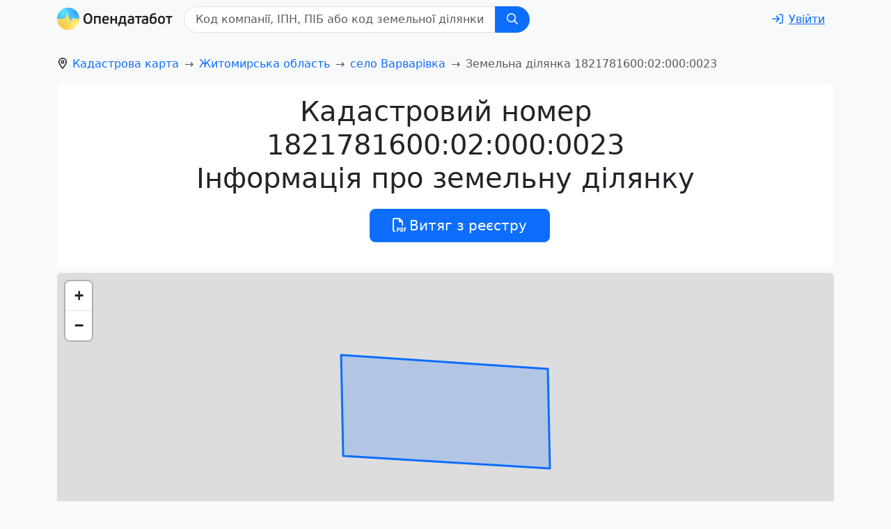

--- FILE ---
content_type: text/css; charset=UTF-8
request_url: https://opendatabot.ua/l/assets/Cards-858b60cb.css
body_size: 591
content:
.cards-bg[data-v-87a64a07]{background-color:#f0f2f4}[data-bs-theme=dark] .cards-bg[data-v-87a64a07]{background-color:#282c34}.reset-margin-b[data-v-87a64a07]{margin-bottom:-1.5rem}p[data-v-87a64a07]:last-of-type{margin-bottom:1rem}.reset-margin-x[data-v-87a64a07]{margin-left:-1.5rem;margin-right:-1.5rem}.scrollable[data-v-87a64a07]{overflow-x:auto;-ms-overflow-style:none;scrollbar-width:none}.scrollable[data-v-87a64a07]::-webkit-scrollbar{display:none}.width-18rem[data-v-87a64a07]{width:18rem}.min-width-18rem[data-v-87a64a07]{min-width:18rem}a[data-v-87a64a07]:visited{color:var(--visited-link-color)}.card .card-body p[data-v-87a64a07]{margin-bottom:.5rem}.card .card-body h4[data-v-87a64a07]{font-size:1rem}


--- FILE ---
content_type: application/javascript; charset=UTF-8
request_url: https://opendatabot.ua/l/assets/dropdown-e3ad4405.js
body_size: 10367
content:
import{m as Me,u as Be,q as ke}from"./index-b2374b50.js";import{r as je,a as We,e as Ve,b as Ie,c as He}from"./selector-engine-d15c8cb8.js";function qe(t,e){for(var r=0;r<e.length;r++){const o=e[r];if(typeof o!="string"&&!Array.isArray(o)){for(const n in o)if(n!=="default"&&!(n in t)){const a=Object.getOwnPropertyDescriptor(o,n);a&&Object.defineProperty(t,n,a.get?a:{enumerable:!0,get:()=>o[n]})}}}return Object.freeze(Object.defineProperty(t,Symbol.toStringTag,{value:"Module"}))}var fe={exports:{}},$="top",W="bottom",V="right",M="left",Dt="auto",yt=[$,W,V,M],st="start",dt="end",pe="clippingParents",kt="viewport",lt="popper",ue="reference",$t=yt.reduce(function(t,e){return t.concat([e+"-"+st,e+"-"+dt])},[]),jt=[].concat(yt,[Dt]).reduce(function(t,e){return t.concat([e,e+"-"+st,e+"-"+dt])},[]),le="beforeRead",de="read",ve="afterRead",he="beforeMain",me="main",ge="afterMain",ye="beforeWrite",be="write",we="afterWrite",Oe=[le,de,ve,he,me,ge,ye,be,we];function K(t){return t?(t.nodeName||"").toLowerCase():null}function I(t){if(t==null)return window;if(t.toString()!=="[object Window]"){var e=t.ownerDocument;return e&&e.defaultView||window}return t}function ct(t){var e=I(t).Element;return t instanceof e||t instanceof Element}function H(t){var e=I(t).HTMLElement;return t instanceof e||t instanceof HTMLElement}function Wt(t){if(typeof ShadowRoot>"u")return!1;var e=I(t).ShadowRoot;return t instanceof e||t instanceof ShadowRoot}function Ye(t){var e=t.state;Object.keys(e.elements).forEach(function(r){var o=e.styles[r]||{},n=e.attributes[r]||{},a=e.elements[r];!H(a)||!K(a)||(Object.assign(a.style,o),Object.keys(n).forEach(function(c){var i=n[c];i===!1?a.removeAttribute(c):a.setAttribute(c,i===!0?"":i)}))})}function Ue(t){var e=t.state,r={popper:{position:e.options.strategy,left:"0",top:"0",margin:"0"},arrow:{position:"absolute"},reference:{}};return Object.assign(e.elements.popper.style,r.popper),e.styles=r,e.elements.arrow&&Object.assign(e.elements.arrow.style,r.arrow),function(){Object.keys(e.elements).forEach(function(o){var n=e.elements[o],a=e.attributes[o]||{},c=Object.keys(e.styles.hasOwnProperty(o)?e.styles[o]:r[o]),i=c.reduce(function(s,u){return s[u]="",s},{});!H(n)||!K(n)||(Object.assign(n.style,i),Object.keys(a).forEach(function(s){n.removeAttribute(s)}))})}}const Vt={name:"applyStyles",enabled:!0,phase:"write",fn:Ye,effect:Ue,requires:["computeStyles"]};function F(t){return t.split("-")[0]}var at=Math.max,Ct=Math.min,vt=Math.round;function Mt(){var t=navigator.userAgentData;return t!=null&&t.brands&&Array.isArray(t.brands)?t.brands.map(function(e){return e.brand+"/"+e.version}).join(" "):navigator.userAgent}function Ee(){return!/^((?!chrome|android).)*safari/i.test(Mt())}function ht(t,e,r){e===void 0&&(e=!1),r===void 0&&(r=!1);var o=t.getBoundingClientRect(),n=1,a=1;e&&H(t)&&(n=t.offsetWidth>0&&vt(o.width)/t.offsetWidth||1,a=t.offsetHeight>0&&vt(o.height)/t.offsetHeight||1);var c=ct(t)?I(t):window,i=c.visualViewport,s=!Ee()&&r,u=(o.left+(s&&i?i.offsetLeft:0))/n,f=(o.top+(s&&i?i.offsetTop:0))/a,g=o.width/n,v=o.height/a;return{width:g,height:v,top:f,right:u+g,bottom:f+v,left:u,x:u,y:f}}function It(t){var e=ht(t),r=t.offsetWidth,o=t.offsetHeight;return Math.abs(e.width-r)<=1&&(r=e.width),Math.abs(e.height-o)<=1&&(o=e.height),{x:t.offsetLeft,y:t.offsetTop,width:r,height:o}}function _e(t,e){var r=e.getRootNode&&e.getRootNode();if(t.contains(e))return!0;if(r&&Wt(r)){var o=e;do{if(o&&t.isSameNode(o))return!0;o=o.parentNode||o.host}while(o)}return!1}function tt(t){return I(t).getComputedStyle(t)}function Fe(t){return["table","td","th"].indexOf(K(t))>=0}function rt(t){return((ct(t)?t.ownerDocument:t.document)||window.document).documentElement}function Nt(t){return K(t)==="html"?t:t.assignedSlot||t.parentNode||(Wt(t)?t.host:null)||rt(t)}function ee(t){return!H(t)||tt(t).position==="fixed"?null:t.offsetParent}function Ke(t){var e=/firefox/i.test(Mt()),r=/Trident/i.test(Mt());if(r&&H(t)){var o=tt(t);if(o.position==="fixed")return null}var n=Nt(t);for(Wt(n)&&(n=n.host);H(n)&&["html","body"].indexOf(K(n))<0;){var a=tt(n);if(a.transform!=="none"||a.perspective!=="none"||a.contain==="paint"||["transform","perspective"].indexOf(a.willChange)!==-1||e&&a.willChange==="filter"||e&&a.filter&&a.filter!=="none")return n;n=n.parentNode}return null}function xt(t){for(var e=I(t),r=ee(t);r&&Fe(r)&&tt(r).position==="static";)r=ee(r);return r&&(K(r)==="html"||K(r)==="body"&&tt(r).position==="static")?e:r||Ke(t)||e}function Ht(t){return["top","bottom"].indexOf(t)>=0?"x":"y"}function Et(t,e,r){return at(t,Ct(e,r))}function ze(t,e,r){var o=Et(t,e,r);return o>r?r:o}function xe(){return{top:0,right:0,bottom:0,left:0}}function Ae(t){return Object.assign({},xe(),t)}function Te(t,e){return e.reduce(function(r,o){return r[o]=t,r},{})}var Xe=function(e,r){return e=typeof e=="function"?e(Object.assign({},r.rects,{placement:r.placement})):e,Ae(typeof e!="number"?e:Te(e,yt))};function Ge(t){var e,r=t.state,o=t.name,n=t.options,a=r.elements.arrow,c=r.modifiersData.popperOffsets,i=F(r.placement),s=Ht(i),u=[M,V].indexOf(i)>=0,f=u?"height":"width";if(!(!a||!c)){var g=Xe(n.padding,r),v=It(a),l=s==="y"?$:M,E=s==="y"?W:V,h=r.rects.reference[f]+r.rects.reference[s]-c[s]-r.rects.popper[f],m=c[s]-r.rects.reference[s],O=xt(a),A=O?s==="y"?O.clientHeight||0:O.clientWidth||0:0,T=h/2-m/2,d=g[l],y=A-v[f]-g[E],b=A/2-v[f]/2+T,x=Et(d,b,y),C=s;r.modifiersData[o]=(e={},e[C]=x,e.centerOffset=x-b,e)}}function Qe(t){var e=t.state,r=t.options,o=r.element,n=o===void 0?"[data-popper-arrow]":o;n!=null&&(typeof n=="string"&&(n=e.elements.popper.querySelector(n),!n)||_e(e.elements.popper,n)&&(e.elements.arrow=n))}const Pe={name:"arrow",enabled:!0,phase:"main",fn:Ge,effect:Qe,requires:["popperOffsets"],requiresIfExists:["preventOverflow"]};function mt(t){return t.split("-")[1]}var Je={top:"auto",right:"auto",bottom:"auto",left:"auto"};function Ze(t,e){var r=t.x,o=t.y,n=e.devicePixelRatio||1;return{x:vt(r*n)/n||0,y:vt(o*n)/n||0}}function re(t){var e,r=t.popper,o=t.popperRect,n=t.placement,a=t.variation,c=t.offsets,i=t.position,s=t.gpuAcceleration,u=t.adaptive,f=t.roundOffsets,g=t.isFixed,v=c.x,l=v===void 0?0:v,E=c.y,h=E===void 0?0:E,m=typeof f=="function"?f({x:l,y:h}):{x:l,y:h};l=m.x,h=m.y;var O=c.hasOwnProperty("x"),A=c.hasOwnProperty("y"),T=M,d=$,y=window;if(u){var b=xt(r),x="clientHeight",C="clientWidth";if(b===I(r)&&(b=rt(r),tt(b).position!=="static"&&i==="absolute"&&(x="scrollHeight",C="scrollWidth")),b=b,n===$||(n===M||n===V)&&a===dt){d=W;var D=g&&b===y&&y.visualViewport?y.visualViewport.height:b[x];h-=D-o.height,h*=s?1:-1}if(n===M||(n===$||n===W)&&a===dt){T=V;var _=g&&b===y&&y.visualViewport?y.visualViewport.width:b[C];l-=_-o.width,l*=s?1:-1}}var N=Object.assign({position:i},u&&Je),B=f===!0?Ze({x:l,y:h},I(r)):{x:l,y:h};if(l=B.x,h=B.y,s){var L;return Object.assign({},N,(L={},L[d]=A?"0":"",L[T]=O?"0":"",L.transform=(y.devicePixelRatio||1)<=1?"translate("+l+"px, "+h+"px)":"translate3d("+l+"px, "+h+"px, 0)",L))}return Object.assign({},N,(e={},e[d]=A?h+"px":"",e[T]=O?l+"px":"",e.transform="",e))}function tr(t){var e=t.state,r=t.options,o=r.gpuAcceleration,n=o===void 0?!0:o,a=r.adaptive,c=a===void 0?!0:a,i=r.roundOffsets,s=i===void 0?!0:i,u={placement:F(e.placement),variation:mt(e.placement),popper:e.elements.popper,popperRect:e.rects.popper,gpuAcceleration:n,isFixed:e.options.strategy==="fixed"};e.modifiersData.popperOffsets!=null&&(e.styles.popper=Object.assign({},e.styles.popper,re(Object.assign({},u,{offsets:e.modifiersData.popperOffsets,position:e.options.strategy,adaptive:c,roundOffsets:s})))),e.modifiersData.arrow!=null&&(e.styles.arrow=Object.assign({},e.styles.arrow,re(Object.assign({},u,{offsets:e.modifiersData.arrow,position:"absolute",adaptive:!1,roundOffsets:s})))),e.attributes.popper=Object.assign({},e.attributes.popper,{"data-popper-placement":e.placement})}const qt={name:"computeStyles",enabled:!0,phase:"beforeWrite",fn:tr,data:{}};var Tt={passive:!0};function er(t){var e=t.state,r=t.instance,o=t.options,n=o.scroll,a=n===void 0?!0:n,c=o.resize,i=c===void 0?!0:c,s=I(e.elements.popper),u=[].concat(e.scrollParents.reference,e.scrollParents.popper);return a&&u.forEach(function(f){f.addEventListener("scroll",r.update,Tt)}),i&&s.addEventListener("resize",r.update,Tt),function(){a&&u.forEach(function(f){f.removeEventListener("scroll",r.update,Tt)}),i&&s.removeEventListener("resize",r.update,Tt)}}const Yt={name:"eventListeners",enabled:!0,phase:"write",fn:function(){},effect:er,data:{}};var rr={left:"right",right:"left",bottom:"top",top:"bottom"};function Pt(t){return t.replace(/left|right|bottom|top/g,function(e){return rr[e]})}var nr={start:"end",end:"start"};function ne(t){return t.replace(/start|end/g,function(e){return nr[e]})}function Ut(t){var e=I(t),r=e.pageXOffset,o=e.pageYOffset;return{scrollLeft:r,scrollTop:o}}function Ft(t){return ht(rt(t)).left+Ut(t).scrollLeft}function or(t,e){var r=I(t),o=rt(t),n=r.visualViewport,a=o.clientWidth,c=o.clientHeight,i=0,s=0;if(n){a=n.width,c=n.height;var u=Ee();(u||!u&&e==="fixed")&&(i=n.offsetLeft,s=n.offsetTop)}return{width:a,height:c,x:i+Ft(t),y:s}}function ir(t){var e,r=rt(t),o=Ut(t),n=(e=t.ownerDocument)==null?void 0:e.body,a=at(r.scrollWidth,r.clientWidth,n?n.scrollWidth:0,n?n.clientWidth:0),c=at(r.scrollHeight,r.clientHeight,n?n.scrollHeight:0,n?n.clientHeight:0),i=-o.scrollLeft+Ft(t),s=-o.scrollTop;return tt(n||r).direction==="rtl"&&(i+=at(r.clientWidth,n?n.clientWidth:0)-a),{width:a,height:c,x:i,y:s}}function Kt(t){var e=tt(t),r=e.overflow,o=e.overflowX,n=e.overflowY;return/auto|scroll|overlay|hidden/.test(r+n+o)}function Ce(t){return["html","body","#document"].indexOf(K(t))>=0?t.ownerDocument.body:H(t)&&Kt(t)?t:Ce(Nt(t))}function _t(t,e){var r;e===void 0&&(e=[]);var o=Ce(t),n=o===((r=t.ownerDocument)==null?void 0:r.body),a=I(o),c=n?[a].concat(a.visualViewport||[],Kt(o)?o:[]):o,i=e.concat(c);return n?i:i.concat(_t(Nt(c)))}function Bt(t){return Object.assign({},t,{left:t.x,top:t.y,right:t.x+t.width,bottom:t.y+t.height})}function ar(t,e){var r=ht(t,!1,e==="fixed");return r.top=r.top+t.clientTop,r.left=r.left+t.clientLeft,r.bottom=r.top+t.clientHeight,r.right=r.left+t.clientWidth,r.width=t.clientWidth,r.height=t.clientHeight,r.x=r.left,r.y=r.top,r}function oe(t,e,r){return e===kt?Bt(or(t,r)):ct(e)?ar(e,r):Bt(ir(rt(t)))}function sr(t){var e=_t(Nt(t)),r=["absolute","fixed"].indexOf(tt(t).position)>=0,o=r&&H(t)?xt(t):t;return ct(o)?e.filter(function(n){return ct(n)&&_e(n,o)&&K(n)!=="body"}):[]}function cr(t,e,r,o){var n=e==="clippingParents"?sr(t):[].concat(e),a=[].concat(n,[r]),c=a[0],i=a.reduce(function(s,u){var f=oe(t,u,o);return s.top=at(f.top,s.top),s.right=Ct(f.right,s.right),s.bottom=Ct(f.bottom,s.bottom),s.left=at(f.left,s.left),s},oe(t,c,o));return i.width=i.right-i.left,i.height=i.bottom-i.top,i.x=i.left,i.y=i.top,i}function De(t){var e=t.reference,r=t.element,o=t.placement,n=o?F(o):null,a=o?mt(o):null,c=e.x+e.width/2-r.width/2,i=e.y+e.height/2-r.height/2,s;switch(n){case $:s={x:c,y:e.y-r.height};break;case W:s={x:c,y:e.y+e.height};break;case V:s={x:e.x+e.width,y:i};break;case M:s={x:e.x-r.width,y:i};break;default:s={x:e.x,y:e.y}}var u=n?Ht(n):null;if(u!=null){var f=u==="y"?"height":"width";switch(a){case st:s[u]=s[u]-(e[f]/2-r[f]/2);break;case dt:s[u]=s[u]+(e[f]/2-r[f]/2);break}}return s}function gt(t,e){e===void 0&&(e={});var r=e,o=r.placement,n=o===void 0?t.placement:o,a=r.strategy,c=a===void 0?t.strategy:a,i=r.boundary,s=i===void 0?pe:i,u=r.rootBoundary,f=u===void 0?kt:u,g=r.elementContext,v=g===void 0?lt:g,l=r.altBoundary,E=l===void 0?!1:l,h=r.padding,m=h===void 0?0:h,O=Ae(typeof m!="number"?m:Te(m,yt)),A=v===lt?ue:lt,T=t.rects.popper,d=t.elements[E?A:v],y=cr(ct(d)?d:d.contextElement||rt(t.elements.popper),s,f,c),b=ht(t.elements.reference),x=De({reference:b,element:T,strategy:"absolute",placement:n}),C=Bt(Object.assign({},T,x)),D=v===lt?C:b,_={top:y.top-D.top+O.top,bottom:D.bottom-y.bottom+O.bottom,left:y.left-D.left+O.left,right:D.right-y.right+O.right},N=t.modifiersData.offset;if(v===lt&&N){var B=N[n];Object.keys(_).forEach(function(L){var z=[V,W].indexOf(L)>=0?1:-1,X=[$,W].indexOf(L)>=0?"y":"x";_[L]+=B[X]*z})}return _}function fr(t,e){e===void 0&&(e={});var r=e,o=r.placement,n=r.boundary,a=r.rootBoundary,c=r.padding,i=r.flipVariations,s=r.allowedAutoPlacements,u=s===void 0?jt:s,f=mt(o),g=f?i?$t:$t.filter(function(E){return mt(E)===f}):yt,v=g.filter(function(E){return u.indexOf(E)>=0});v.length===0&&(v=g);var l=v.reduce(function(E,h){return E[h]=gt(t,{placement:h,boundary:n,rootBoundary:a,padding:c})[F(h)],E},{});return Object.keys(l).sort(function(E,h){return l[E]-l[h]})}function pr(t){if(F(t)===Dt)return[];var e=Pt(t);return[ne(t),e,ne(e)]}function ur(t){var e=t.state,r=t.options,o=t.name;if(!e.modifiersData[o]._skip){for(var n=r.mainAxis,a=n===void 0?!0:n,c=r.altAxis,i=c===void 0?!0:c,s=r.fallbackPlacements,u=r.padding,f=r.boundary,g=r.rootBoundary,v=r.altBoundary,l=r.flipVariations,E=l===void 0?!0:l,h=r.allowedAutoPlacements,m=e.options.placement,O=F(m),A=O===m,T=s||(A||!E?[Pt(m)]:pr(m)),d=[m].concat(T).reduce(function(et,q){return et.concat(F(q)===Dt?fr(e,{placement:q,boundary:f,rootBoundary:g,padding:u,flipVariations:E,allowedAutoPlacements:h}):q)},[]),y=e.rects.reference,b=e.rects.popper,x=new Map,C=!0,D=d[0],_=0;_<d.length;_++){var N=d[_],B=F(N),L=mt(N)===st,z=[$,W].indexOf(B)>=0,X=z?"width":"height",P=gt(e,{placement:N,boundary:f,rootBoundary:g,altBoundary:v,padding:u}),k=z?L?V:M:L?W:$;y[X]>b[X]&&(k=Pt(k));var G=Pt(k),Q=[];if(a&&Q.push(P[B]<=0),i&&Q.push(P[k]<=0,P[G]<=0),Q.every(function(et){return et})){D=N,C=!1;break}x.set(N,Q)}if(C)for(var ft=E?3:1,bt=function(q){var ot=d.find(function(ut){var J=x.get(ut);if(J)return J.slice(0,q).every(function(wt){return wt})});if(ot)return D=ot,"break"},nt=ft;nt>0;nt--){var pt=bt(nt);if(pt==="break")break}e.placement!==D&&(e.modifiersData[o]._skip=!0,e.placement=D,e.reset=!0)}}const Ne={name:"flip",enabled:!0,phase:"main",fn:ur,requiresIfExists:["offset"],data:{_skip:!1}};function ie(t,e,r){return r===void 0&&(r={x:0,y:0}),{top:t.top-e.height-r.y,right:t.right-e.width+r.x,bottom:t.bottom-e.height+r.y,left:t.left-e.width-r.x}}function ae(t){return[$,V,W,M].some(function(e){return t[e]>=0})}function lr(t){var e=t.state,r=t.name,o=e.rects.reference,n=e.rects.popper,a=e.modifiersData.preventOverflow,c=gt(e,{elementContext:"reference"}),i=gt(e,{altBoundary:!0}),s=ie(c,o),u=ie(i,n,a),f=ae(s),g=ae(u);e.modifiersData[r]={referenceClippingOffsets:s,popperEscapeOffsets:u,isReferenceHidden:f,hasPopperEscaped:g},e.attributes.popper=Object.assign({},e.attributes.popper,{"data-popper-reference-hidden":f,"data-popper-escaped":g})}const Re={name:"hide",enabled:!0,phase:"main",requiresIfExists:["preventOverflow"],fn:lr};function dr(t,e,r){var o=F(t),n=[M,$].indexOf(o)>=0?-1:1,a=typeof r=="function"?r(Object.assign({},e,{placement:t})):r,c=a[0],i=a[1];return c=c||0,i=(i||0)*n,[M,V].indexOf(o)>=0?{x:i,y:c}:{x:c,y:i}}function vr(t){var e=t.state,r=t.options,o=t.name,n=r.offset,a=n===void 0?[0,0]:n,c=jt.reduce(function(f,g){return f[g]=dr(g,e.rects,a),f},{}),i=c[e.placement],s=i.x,u=i.y;e.modifiersData.popperOffsets!=null&&(e.modifiersData.popperOffsets.x+=s,e.modifiersData.popperOffsets.y+=u),e.modifiersData[o]=c}const Le={name:"offset",enabled:!0,phase:"main",requires:["popperOffsets"],fn:vr};function hr(t){var e=t.state,r=t.name;e.modifiersData[r]=De({reference:e.rects.reference,element:e.rects.popper,strategy:"absolute",placement:e.placement})}const zt={name:"popperOffsets",enabled:!0,phase:"read",fn:hr,data:{}};function mr(t){return t==="x"?"y":"x"}function gr(t){var e=t.state,r=t.options,o=t.name,n=r.mainAxis,a=n===void 0?!0:n,c=r.altAxis,i=c===void 0?!1:c,s=r.boundary,u=r.rootBoundary,f=r.altBoundary,g=r.padding,v=r.tether,l=v===void 0?!0:v,E=r.tetherOffset,h=E===void 0?0:E,m=gt(e,{boundary:s,rootBoundary:u,padding:g,altBoundary:f}),O=F(e.placement),A=mt(e.placement),T=!A,d=Ht(O),y=mr(d),b=e.modifiersData.popperOffsets,x=e.rects.reference,C=e.rects.popper,D=typeof h=="function"?h(Object.assign({},e.rects,{placement:e.placement})):h,_=typeof D=="number"?{mainAxis:D,altAxis:D}:Object.assign({mainAxis:0,altAxis:0},D),N=e.modifiersData.offset?e.modifiersData.offset[e.placement]:null,B={x:0,y:0};if(b){if(a){var L,z=d==="y"?$:M,X=d==="y"?W:V,P=d==="y"?"height":"width",k=b[d],G=k+m[z],Q=k-m[X],ft=l?-C[P]/2:0,bt=A===st?x[P]:C[P],nt=A===st?-C[P]:-x[P],pt=e.elements.arrow,et=l&&pt?It(pt):{width:0,height:0},q=e.modifiersData["arrow#persistent"]?e.modifiersData["arrow#persistent"].padding:xe(),ot=q[z],ut=q[X],J=Et(0,x[P],et[P]),wt=T?x[P]/2-ft-J-ot-_.mainAxis:bt-J-ot-_.mainAxis,Lt=T?-x[P]/2+ft+J+ut+_.mainAxis:nt+J+ut+_.mainAxis,Ot=e.elements.arrow&&xt(e.elements.arrow),j=Ot?d==="y"?Ot.clientTop||0:Ot.clientLeft||0:0,Y=(L=N==null?void 0:N[d])!=null?L:0,p=k+wt-Y-j,w=k+Lt-Y,R=Et(l?Ct(G,p):G,k,l?at(Q,w):Q);b[d]=R,B[d]=R-k}if(i){var S,it=d==="x"?$:M,Z=d==="x"?W:V,U=b[y],At=y==="y"?"height":"width",Xt=U+m[it],Gt=U-m[Z],St=[$,M].indexOf(O)!==-1,Qt=(S=N==null?void 0:N[y])!=null?S:0,Jt=St?Xt:U-x[At]-C[At]-Qt+_.altAxis,Zt=St?U+x[At]+C[At]-Qt-_.altAxis:Gt,te=l&&St?ze(Jt,U,Zt):Et(l?Jt:Xt,U,l?Zt:Gt);b[y]=te,B[y]=te-U}e.modifiersData[o]=B}}const Se={name:"preventOverflow",enabled:!0,phase:"main",fn:gr,requiresIfExists:["offset"]};function yr(t){return{scrollLeft:t.scrollLeft,scrollTop:t.scrollTop}}function br(t){return t===I(t)||!H(t)?Ut(t):yr(t)}function wr(t){var e=t.getBoundingClientRect(),r=vt(e.width)/t.offsetWidth||1,o=vt(e.height)/t.offsetHeight||1;return r!==1||o!==1}function Or(t,e,r){r===void 0&&(r=!1);var o=H(e),n=H(e)&&wr(e),a=rt(e),c=ht(t,n,r),i={scrollLeft:0,scrollTop:0},s={x:0,y:0};return(o||!o&&!r)&&((K(e)!=="body"||Kt(a))&&(i=br(e)),H(e)?(s=ht(e,!0),s.x+=e.clientLeft,s.y+=e.clientTop):a&&(s.x=Ft(a))),{x:c.left+i.scrollLeft-s.x,y:c.top+i.scrollTop-s.y,width:c.width,height:c.height}}function Er(t){var e=new Map,r=new Set,o=[];t.forEach(function(a){e.set(a.name,a)});function n(a){r.add(a.name);var c=[].concat(a.requires||[],a.requiresIfExists||[]);c.forEach(function(i){if(!r.has(i)){var s=e.get(i);s&&n(s)}}),o.push(a)}return t.forEach(function(a){r.has(a.name)||n(a)}),o}function _r(t){var e=Er(t);return Oe.reduce(function(r,o){return r.concat(e.filter(function(n){return n.phase===o}))},[])}function xr(t){var e;return function(){return e||(e=new Promise(function(r){Promise.resolve().then(function(){e=void 0,r(t())})})),e}}function Ar(t){var e=t.reduce(function(r,o){var n=r[o.name];return r[o.name]=n?Object.assign({},n,o,{options:Object.assign({},n.options,o.options),data:Object.assign({},n.data,o.data)}):o,r},{});return Object.keys(e).map(function(r){return e[r]})}var se={placement:"bottom",modifiers:[],strategy:"absolute"};function ce(){for(var t=arguments.length,e=new Array(t),r=0;r<t;r++)e[r]=arguments[r];return!e.some(function(o){return!(o&&typeof o.getBoundingClientRect=="function")})}function Rt(t){t===void 0&&(t={});var e=t,r=e.defaultModifiers,o=r===void 0?[]:r,n=e.defaultOptions,a=n===void 0?se:n;return function(i,s,u){u===void 0&&(u=a);var f={placement:"bottom",orderedModifiers:[],options:Object.assign({},se,a),modifiersData:{},elements:{reference:i,popper:s},attributes:{},styles:{}},g=[],v=!1,l={state:f,setOptions:function(O){var A=typeof O=="function"?O(f.options):O;h(),f.options=Object.assign({},a,f.options,A),f.scrollParents={reference:ct(i)?_t(i):i.contextElement?_t(i.contextElement):[],popper:_t(s)};var T=_r(Ar([].concat(o,f.options.modifiers)));return f.orderedModifiers=T.filter(function(d){return d.enabled}),E(),l.update()},forceUpdate:function(){if(!v){var O=f.elements,A=O.reference,T=O.popper;if(ce(A,T)){f.rects={reference:Or(A,xt(T),f.options.strategy==="fixed"),popper:It(T)},f.reset=!1,f.placement=f.options.placement,f.orderedModifiers.forEach(function(_){return f.modifiersData[_.name]=Object.assign({},_.data)});for(var d=0;d<f.orderedModifiers.length;d++){if(f.reset===!0){f.reset=!1,d=-1;continue}var y=f.orderedModifiers[d],b=y.fn,x=y.options,C=x===void 0?{}:x,D=y.name;typeof b=="function"&&(f=b({state:f,options:C,name:D,instance:l})||f)}}}},update:xr(function(){return new Promise(function(m){l.forceUpdate(),m(f)})}),destroy:function(){h(),v=!0}};if(!ce(i,s))return l;l.setOptions(u).then(function(m){!v&&u.onFirstUpdate&&u.onFirstUpdate(m)});function E(){f.orderedModifiers.forEach(function(m){var O=m.name,A=m.options,T=A===void 0?{}:A,d=m.effect;if(typeof d=="function"){var y=d({state:f,name:O,instance:l,options:T}),b=function(){};g.push(y||b)}})}function h(){g.forEach(function(m){return m()}),g=[]}return l}}var Tr=Rt(),Pr=[Yt,zt,qt,Vt],Cr=Rt({defaultModifiers:Pr}),Dr=[Yt,zt,qt,Vt,Le,Ne,Se,Pe,Re],Nr=Rt({defaultModifiers:Dr});const Rr=Object.freeze(Object.defineProperty({__proto__:null,afterMain:ge,afterRead:ve,afterWrite:we,applyStyles:Vt,arrow:Pe,auto:Dt,basePlacements:yt,beforeMain:he,beforeRead:le,beforeWrite:ye,bottom:W,clippingParents:pe,computeStyles:qt,createPopper:Nr,createPopperBase:Tr,createPopperLite:Cr,detectOverflow:gt,end:dt,eventListeners:Yt,flip:Ne,hide:Re,left:M,main:me,modifierPhases:Oe,offset:Le,placements:jt,popper:lt,popperGenerator:Rt,popperOffsets:zt,preventOverflow:Se,read:de,reference:ue,right:V,start:st,top:$,variationPlacements:$t,viewport:kt,write:be},Symbol.toStringTag,{value:"Module"})),Lr=Me(Rr);/*!
  * Bootstrap dropdown.js v5.3.3 (https://getbootstrap.com/)
  * Copyright 2011-2024 The Bootstrap Authors (https://github.com/twbs/bootstrap/graphs/contributors)
  * Licensed under MIT (https://github.com/twbs/bootstrap/blob/main/LICENSE)
  */(function(t,e){(function(r,o){t.exports=o(Lr,je(),We(),Ve(),Ie(),He())})(ke,function(r,o,n,a,c,i){function s(Y){const p=Object.create(null,{[Symbol.toStringTag]:{value:"Module"}});if(Y){for(const w in Y)if(w!=="default"){const R=Object.getOwnPropertyDescriptor(Y,w);Object.defineProperty(p,w,R.get?R:{enumerable:!0,get:()=>Y[w]})}}return p.default=Y,Object.freeze(p)}const u=s(r),f="dropdown",v=".bs.dropdown",l=".data-api",E="Escape",h="Tab",m="ArrowUp",O="ArrowDown",A=2,T=`hide${v}`,d=`hidden${v}`,y=`show${v}`,b=`shown${v}`,x=`click${v}${l}`,C=`keydown${v}${l}`,D=`keyup${v}${l}`,_="show",N="dropup",B="dropend",L="dropstart",z="dropup-center",X="dropdown-center",P='[data-bs-toggle="dropdown"]:not(.disabled):not(:disabled)',k=`${P}.${_}`,G=".dropdown-menu",Q=".navbar",ft=".navbar-nav",bt=".dropdown-menu .dropdown-item:not(.disabled):not(:disabled)",nt=i.isRTL()?"top-end":"top-start",pt=i.isRTL()?"top-start":"top-end",et=i.isRTL()?"bottom-end":"bottom-start",q=i.isRTL()?"bottom-start":"bottom-end",ot=i.isRTL()?"left-start":"right-start",ut=i.isRTL()?"right-start":"left-start",J="top",wt="bottom",Lt={autoClose:!0,boundary:"clippingParents",display:"dynamic",offset:[0,2],popperConfig:null,reference:"toggle"},Ot={autoClose:"(boolean|string)",boundary:"(string|element)",display:"string",offset:"(array|string|function)",popperConfig:"(null|object|function)",reference:"(string|element|object)"};class j extends o{constructor(p,w){super(p,w),this._popper=null,this._parent=this._element.parentNode,this._menu=c.next(this._element,G)[0]||c.prev(this._element,G)[0]||c.findOne(G,this._parent),this._inNavbar=this._detectNavbar()}static get Default(){return Lt}static get DefaultType(){return Ot}static get NAME(){return f}toggle(){return this._isShown()?this.hide():this.show()}show(){if(i.isDisabled(this._element)||this._isShown())return;const p={relatedTarget:this._element};if(!n.trigger(this._element,y,p).defaultPrevented){if(this._createPopper(),"ontouchstart"in document.documentElement&&!this._parent.closest(ft))for(const R of[].concat(...document.body.children))n.on(R,"mouseover",i.noop);this._element.focus(),this._element.setAttribute("aria-expanded",!0),this._menu.classList.add(_),this._element.classList.add(_),n.trigger(this._element,b,p)}}hide(){if(i.isDisabled(this._element)||!this._isShown())return;const p={relatedTarget:this._element};this._completeHide(p)}dispose(){this._popper&&this._popper.destroy(),super.dispose()}update(){this._inNavbar=this._detectNavbar(),this._popper&&this._popper.update()}_completeHide(p){if(!n.trigger(this._element,T,p).defaultPrevented){if("ontouchstart"in document.documentElement)for(const R of[].concat(...document.body.children))n.off(R,"mouseover",i.noop);this._popper&&this._popper.destroy(),this._menu.classList.remove(_),this._element.classList.remove(_),this._element.setAttribute("aria-expanded","false"),a.removeDataAttribute(this._menu,"popper"),n.trigger(this._element,d,p)}}_getConfig(p){if(p=super._getConfig(p),typeof p.reference=="object"&&!i.isElement(p.reference)&&typeof p.reference.getBoundingClientRect!="function")throw new TypeError(`${f.toUpperCase()}: Option "reference" provided type "object" without a required "getBoundingClientRect" method.`);return p}_createPopper(){if(typeof u>"u")throw new TypeError("Bootstrap's dropdowns require Popper (https://popper.js.org)");let p=this._element;this._config.reference==="parent"?p=this._parent:i.isElement(this._config.reference)?p=i.getElement(this._config.reference):typeof this._config.reference=="object"&&(p=this._config.reference);const w=this._getPopperConfig();this._popper=u.createPopper(p,this._menu,w)}_isShown(){return this._menu.classList.contains(_)}_getPlacement(){const p=this._parent;if(p.classList.contains(B))return ot;if(p.classList.contains(L))return ut;if(p.classList.contains(z))return J;if(p.classList.contains(X))return wt;const w=getComputedStyle(this._menu).getPropertyValue("--bs-position").trim()==="end";return p.classList.contains(N)?w?pt:nt:w?q:et}_detectNavbar(){return this._element.closest(Q)!==null}_getOffset(){const{offset:p}=this._config;return typeof p=="string"?p.split(",").map(w=>Number.parseInt(w,10)):typeof p=="function"?w=>p(w,this._element):p}_getPopperConfig(){const p={placement:this._getPlacement(),modifiers:[{name:"preventOverflow",options:{boundary:this._config.boundary}},{name:"offset",options:{offset:this._getOffset()}}]};return(this._inNavbar||this._config.display==="static")&&(a.setDataAttribute(this._menu,"popper","static"),p.modifiers=[{name:"applyStyles",enabled:!1}]),{...p,...i.execute(this._config.popperConfig,[p])}}_selectMenuItem({key:p,target:w}){const R=c.find(bt,this._menu).filter(S=>i.isVisible(S));R.length&&i.getNextActiveElement(R,w,p===O,!R.includes(w)).focus()}static jQueryInterface(p){return this.each(function(){const w=j.getOrCreateInstance(this,p);if(typeof p=="string"){if(typeof w[p]>"u")throw new TypeError(`No method named "${p}"`);w[p]()}})}static clearMenus(p){if(p.button===A||p.type==="keyup"&&p.key!==h)return;const w=c.find(k);for(const R of w){const S=j.getInstance(R);if(!S||S._config.autoClose===!1)continue;const it=p.composedPath(),Z=it.includes(S._menu);if(it.includes(S._element)||S._config.autoClose==="inside"&&!Z||S._config.autoClose==="outside"&&Z||S._menu.contains(p.target)&&(p.type==="keyup"&&p.key===h||/input|select|option|textarea|form/i.test(p.target.tagName)))continue;const U={relatedTarget:S._element};p.type==="click"&&(U.clickEvent=p),S._completeHide(U)}}static dataApiKeydownHandler(p){const w=/input|textarea/i.test(p.target.tagName),R=p.key===E,S=[m,O].includes(p.key);if(!S&&!R||w&&!R)return;p.preventDefault();const it=this.matches(P)?this:c.prev(this,P)[0]||c.next(this,P)[0]||c.findOne(P,p.delegateTarget.parentNode),Z=j.getOrCreateInstance(it);if(S){p.stopPropagation(),Z.show(),Z._selectMenuItem(p);return}Z._isShown()&&(p.stopPropagation(),Z.hide(),it.focus())}}return n.on(document,C,P,j.dataApiKeydownHandler),n.on(document,C,G,j.dataApiKeydownHandler),n.on(document,x,j.clearMenus),n.on(document,D,j.clearMenus),n.on(document,x,P,function(Y){Y.preventDefault(),j.getOrCreateInstance(this).toggle()}),i.defineJQueryPlugin(j),j})})(fe);var $e=fe.exports;const Sr=Be($e),Br=qe({__proto__:null,default:Sr},[$e]);export{Br as d};
!function(){try{var e="undefined"!=typeof window?window:"undefined"!=typeof global?global:"undefined"!=typeof self?self:{},n=(new Error).stack;n&&(e._sentryDebugIds=e._sentryDebugIds||{},e._sentryDebugIds[n]="fc6bd2c9-174b-57fa-bc98-f2014f4d6fb3")}catch(e){}}();
//# debugId=fc6bd2c9-174b-57fa-bc98-f2014f4d6fb3


--- FILE ---
content_type: application/javascript; charset=UTF-8
request_url: https://opendatabot.ua/l/assets/LandListView-6de9409c.js
body_size: 1862
content:
import{F as I}from"./seo-7673a505.js";import{r as g,o as t,c as n,F as u,i as p,b as a,d as _,w as b,t as m,_ as f,e as l,h as w,p as L,j as F}from"./index-b2374b50.js";import{P as x}from"./Paginator-42847bc9.js";import{p as B}from"./land.api-555d8008.js";const S={class:"row"},A={class:"col-12 col-sm-6 col-lg-4"},T=["href"];function V(e,c,s,y,k,o){const d=g("FontAwesomeIcon");return t(),n("div",S,[(t(!0),n(u,null,p(s.items,i=>(t(),n("div",A,[a("a",{class:"link text-decoration-none",href:o.getItemLink(i,s.link)},[i!=null&&i.icon?(t(),n(u,{key:0},[_(d,{class:"text-warning me-1",icon:["fas",i.icon]},null,8,["icon"]),b(m(o.getItemTitle(i)),1)],64)):(t(),n(u,{key:1},[b(m(o.getItemTitle(i)),1)],64))],8,T)]))),256))])}const C={components:{FontAwesomeIcon:I},props:{items:{type:Array,default:()=>[]},link:{type:String,default:"/l/"}},methods:{getItemTitle(e){return e.title||e},getItemLink(e,c){const s=e.code||typeof e=="string"&&e;return s?`${c}${s}`:""}}},v=f(C,[["render",V],["__scopeId","data-v-069a7c3e"]]),$={key:0},E={key:0,class:"row"},M={class:"col"},j={class:"badge rounded-pill text-bg-dark"};function N(e,c,s,y,k,o){const d=g("column-view");return s.itemsByFirstLetter?(t(),n("div",$,[(t(!0),n(u,null,p(s.itemsByFirstLetter,(i,r)=>(t(),n(u,null,[s.showLetter?(t(),n("div",E,[a("div",M,[a("h2",j,m(r),1)])])):l("",!0),_(d,{class:"g-3 mb-3",items:i},null,8,["items"])],64))),256))])):l("",!0)}const q={components:{ColumnView:v},props:{itemsByFirstLetter:{type:Object,default:null},showLetter:{type:Boolean,default:!1}}},O=f(q,[["render",N]]),h=e=>(L("data-v-ef918153"),e=e(),F(),e),P={class:"container"},D={key:0,class:"bg-body rounded-3 p-4 mb-2"},z=h(()=>a("h2",{class:"mb-3"},"Населені пункти",-1)),G={key:1,class:"bg-body rounded-3 p-4 mb-2"},H=h(()=>a("h2",{class:"mb-3"},"Райони",-1)),J={key:2,class:"bg-body rounded-3 p-4 mb-2"},K=h(()=>a("h2",{class:"mb-3"},"Регіони",-1)),Q={key:3,class:"bg-body rounded-3 p-4 mb-2"},R=h(()=>a("h2",{class:"mb-3"},"Громади",-1)),U={class:"row g-3"},W=["href"],X={key:4,class:"bg-body rounded-3 p-4 mb-2"},Y={class:"row g-3"},Z=["href"],ee=h(()=>a("div",{class:"mb-3"},"Актуальність даних земельного кадастру — лютий 2022 року",-1));function te(e,c,s,y,k,o){const d=g("column-view"),i=g("paginator");return t(),n("div",P,[o.settlements?(t(),n("div",D,[z,_(d,{class:"g-3",items:o.settlements,link:s.link},null,8,["items","link"])])):l("",!0),o.districts?(t(),n("div",G,[H,_(d,{class:"g-3",items:o.districts,link:s.link},null,8,["items","link"])])):l("",!0),o.regions?(t(),n("div",J,[K,_(d,{class:"g-3",items:o.regions,link:s.link},null,8,["items","link"])])):l("",!0),o.otg?(t(),n("div",Q,[R,a("div",U,[(t(!0),n(u,null,p(o.otg,r=>(t(),n("div",{class:"col-12 col-sm-6 col-lg-4",key:r.title},[a("a",{class:"text-decoration-none",href:`https://opendatabot.ua/c/${r.code}`},m(r.title),9,W)]))),128))])])):l("",!0),s.landsByLocation?(t(),n("div",X,[a("div",Y,[(t(!0),n(u,null,p(s.landsByLocation.items,r=>(t(),n("div",{class:"col-12 col-sm-6 col-lg-4",key:r},[a("a",{class:"text-decoration-none",href:`/l/${r}`},m(r),9,Z)]))),128))])])):l("",!0),o.pagesAmount?(t(),w(i,{key:5,"initial-page":o.page,"pages-amount":o.pagesAmount},null,8,["initial-page","pages-amount"])):l("",!0),ee])}const se={components:{ColumnView:v,AlphabetView:O,Paginator:x},props:{landInfo:{type:Object,required:!0},landsByLocation:{type:Object,default:()=>null},link:{type:String,default:"/l/"}},data(){return{isLoading:!1}},computed:{page(){var e;return(e=this.$route.query)!=null&&e.page?+this.$route.query.page:1},regions(){const{regions:e}=this.landInfo;return e||null},settlements(){const{settlements:e}=this.landInfo;if(!e)return null;this.addStarToFirstElement(e);const c=[...e];return this.addStarToFirstElement(c),c.map(B)},districts(){const{districts:e}=this.landInfo;return e||null},pagesAmount(){const{count:c}=this.landsByLocation||{};return c?Math.ceil(c/24):0},otg(){const{otg:e}=this.landInfo;return e||null}},methods:{addStarToFirstElement(e){if(!e||e.length===0)return;if(e[0].code.slice(2,5)==="101"){const s={...e[0],icon:"star"};e.splice(0,1,s)}},getPlaceholderLength(e){if(!e)return;const c=/[^а-яА-Я0-9]/,s=.55;return`${(e.replace(c,"").length*s).toFixed(3)}em`}}},ie=f(se,[["render",te],["__scopeId","data-v-ef918153"]]);export{O as A,v as C,ie as L};
!function(){try{var e="undefined"!=typeof window?window:"undefined"!=typeof global?global:"undefined"!=typeof self?self:{},n=(new Error).stack;n&&(e._sentryDebugIds=e._sentryDebugIds||{},e._sentryDebugIds[n]="2b7f4022-7e61-5c8e-9864-0f02be020507")}catch(e){}}();
//# debugId=2b7f4022-7e61-5c8e-9864-0f02be020507


--- FILE ---
content_type: application/javascript; charset=UTF-8
request_url: https://opendatabot.ua/l/assets/light-10326811.js
body_size: 1774
content:
import{r as o,o as i,c as r,d as n,O as d,b as s,e as u,F as h,a as p,_ as g,P as m,Q as k,R as y,g as _,S as f}from"./index-b2374b50.js";const x=[{rule:"^/l|^/open/russian-church|^/realty",links:[{url:"https://opendatabot.ua/open/edr",title:"Запит з ЄДР"},{url:"https://opendatabot.ua/c/kved",title:"Перелік КВЕД"},{url:"https://court.opendatabot.ua/",title:"Пошук судових рішень"},{url:"https://opendatabot.ua/open/real-estate-registry",title:"Витяг з державного реєстру речових прав на нерухоме майно"},{url:"https://opendatabot.ua/open/drorm",title:"Витяг з ДРОРМ"},{url:"https://opendatabot.ua/open/counterparty-check",title:"Перевірити бізнес партнера"},{url:"https://opendatabot.ua/open/fop-check",title:"Перевірка ФОП"},{url:"https://opendatabot.ua/open/court-fair",title:"Судова влада України"},{url:"https://opendatabot.ua/open/notaries",title:"Нотаріуси України"},{url:"https://opendatabot.ua/open/ipn-check",title:"Перевірити ІПН"},{url:"https://opendatabot.ua/open/erb",title:"Єдиний реєстр боржників"},{url:"https://opendatabot.ua/open/declarations",title:"Єдиний реєстр декларацій"},{url:"https://opendatabot.ua/c",title:"Реєстр юридичних осіб"},{url:"https://opendatabot.ua/open/sanctions-check",title:"Санкції SDN"},{url:"https://opendatabot.ua/open/alimony-debtors",title:"Заборгованість по аліментах онлайн"}]}],b={class:"container d-print-none"},L={key:0,class:"d-flex"},v=s("div",{class:"p-4"},null,-1),S=s("div",{class:"p-2"},null,-1),w=p('<div class="text-center p-2"><button class="btn theme-toggle fs-3" id="theme-toggle" title="Toggles light &amp; dark" data-bs-theme-switch><svg class="sun-and-moon" aria-hidden="true" viewBox="0 0 24 24"><mask class="moon" id="moon-mask"><rect x="0" y="0" width="100%" height="100%" fill="white"></rect><circle cx="24" cy="10" r="6" fill="black"></circle></mask><circle class="sun" cx="12" cy="12" r="6" mask="url(#moon-mask)" fill="currentColor"></circle><g class="sun-beams" stroke="currentColor"><line x1="12" y1="1" x2="12" y2="3"></line><line x1="12" y1="21" x2="12" y2="23"></line><line x1="4.22" y1="4.22" x2="5.64" y2="5.64"></line><line x1="18.36" y1="18.36" x2="19.78" y2="19.78"></line><line x1="1" y1="12" x2="3" y2="12"></line><line x1="21" y1="12" x2="23" y2="12"></line><line x1="4.22" y1="19.78" x2="5.64" y2="18.36"></line><line x1="18.36" y1="5.64" x2="19.78" y2="4.22"></line></g></svg></button></div><div class="p-3"></div>',2);function $(e,I,P,B,t,C){const a=o("header-light-extended"),l=o("footer-links"),c=o("footer-light");return i(),r(h,null,[n(a,{"is-crm":!!e.$route.query.apiKey,"is-image-linked":!t.isLoggedIn,"is-logged-in":t.isLoggedIn,"login-link-query":t.loginLinkQuery,"is-search-form-shown":t.isSearchFormShown},null,8,["is-crm","is-image-linked","is-logged-in","login-link-query","is-search-form-shown"]),d(e.$slots,"default"),s("div",b,[!e.$route.meta.hideFooterLinks&&!t.isLoggedIn?(i(),r("div",L,[n(l,{currentPage:e.$route.path,referalLinks:t.referalLinks},null,8,["currentPage","referalLinks"]),v])):u("",!0),S,n(c),w])],64)}const F={components:{HeaderLightExtended:m,FooterLight:k,FooterLinks:y},data(){return{isLoggedIn:null,loginLinkQuery:{redirect:this.$route.fullPath},isSearchFormShown:!this.$route.meta.hideSearch,referalLinks:x}},watch:{$route(){this.isSearchFormShown=!this.$route.meta.hideSearch}},async mounted(){await _(()=>import("./dropdown-e3ad4405.js").then(e=>e.d),["assets/dropdown-e3ad4405.js","assets/index-b2374b50.js","assets/index-8c4efa55.css","assets/selector-engine-d15c8cb8.js"])},async created(){const{initialState:e}=f();this.isLoggedIn=!!e.isLoggedIn}},V=g(F,[["render",$]]);export{V as default};
!function(){try{var e="undefined"!=typeof window?window:"undefined"!=typeof global?global:"undefined"!=typeof self?self:{},n=(new Error).stack;n&&(e._sentryDebugIds=e._sentryDebugIds||{},e._sentryDebugIds[n]="05cb1c41-ddcf-5358-8fb6-ca2f5be1785c")}catch(e){}}();
//# debugId=05cb1c41-ddcf-5358-8fb6-ca2f5be1785c
